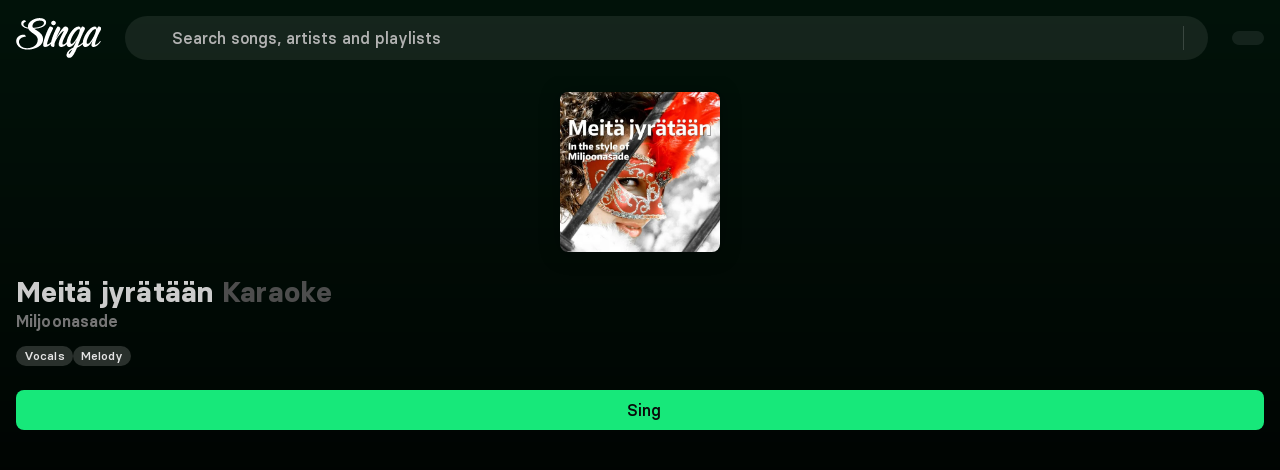

--- FILE ---
content_type: text/css; charset=utf-8
request_url: https://singa.com/_nuxt/StoryblokSongRequestModal.CjVjvFP-.css
body_size: -123
content:
.is-text-cta[data-v-eb1530ec]{justify-content:center}@media (width>=769px){.is-text-cta[data-v-eb1530ec]{justify-content:flex-start}}


--- FILE ---
content_type: text/javascript; charset=utf-8
request_url: https://singa.com/_nuxt/C9o8ZXdH.js
body_size: 1481
content:
(function(){try{var e=typeof window<`u`?window:typeof global<`u`?global:typeof globalThis<`u`?globalThis:typeof self<`u`?self:{};e.SENTRY_RELEASE={id:`consumer-nuxt@4.7.11`}}catch{}})();try{(function(){var e=typeof window<`u`?window:typeof global<`u`?global:typeof globalThis<`u`?globalThis:typeof self<`u`?self:{},t=new e.Error().stack;t&&(e._sentryDebugIds=e._sentryDebugIds||{},e._sentryDebugIds[t]=`a57982d2-7ec6-45ef-9048-5233047a78c0`,e._sentryDebugIdIdentifier=`sentry-dbid-a57982d2-7ec6-45ef-9048-5233047a78c0`)})()}catch{}import{$t as e,Ea as t,Fa as n,Gt as r,Ha as i,Ji as a,Lt as o,Qi as s,Ri as c,Rt as l,Wa as u,Yt as d,_a as f,aa as p,ar as m,ba as h,bn as g,da as _,dn as v,ea as y,fa as b,in as x,ka as S,ma as C,qi as w,rn as T,sa as E,ta as D,tn as O,za as k}from"./YW6jAiOP.js";var[A,j]=v(`TabsRoot`),M=E({__name:`TabsRoot`,props:{defaultValue:{type:null,required:!1},orientation:{type:String,required:!1,default:`horizontal`},dir:{type:String,required:!1},activationMode:{type:String,required:!1,default:`automatic`},modelValue:{type:null,required:!1},unmountOnHide:{type:Boolean,required:!1,default:!0},asChild:{type:Boolean,required:!1},as:{type:null,required:!1}},emits:[`update:modelValue`],setup(t,{emit:a}){let o=t,s=a,{orientation:c,unmountOnHide:l,dir:u}=k(o),p=O(u);e();let m=x(o,`modelValue`,s,{defaultValue:o.defaultValue,passive:o.modelValue===void 0}),g=n();return j({modelValue:m,changeModelValue:e=>{m.value=e},orientation:c,dir:p,unmountOnHide:l,activationMode:o.activationMode,baseId:d(void 0,`reka-tabs`),tabsList:g}),(e,t)=>(f(),y(i(r),{dir:i(p),"data-orientation":i(c),"as-child":e.asChild,as:e.as},{default:S(()=>[h(e.$slots,`default`,{modelValue:i(m)})]),_:3},8,[`dir`,`data-orientation`,`as-child`,`as`]))}});function N(e,t){return`${e}-trigger-${t}`}function P(e,t){return`${e}-content-${t}`}var F=E({__name:`TabsIndicator`,props:{asChild:{type:Boolean,required:!1},as:{type:null,required:!1}},setup(a){let o=a,s=A();e();let c=n(),l=n({size:null,position:null});t(()=>[s.modelValue.value,s?.dir.value],async()=>{await b(),u()},{immediate:!0}),T([s.tabsList,c],u);function u(){c.value=s.tabsList.value?.querySelector(`[role="tab"][data-state="active"]`),c.value&&(s.orientation.value===`horizontal`?l.value={size:c.value.offsetWidth,position:c.value.offsetLeft}:l.value={size:c.value.offsetHeight,position:c.value.offsetTop})}return(e,t)=>typeof l.value.size==`number`?(f(),y(i(r),_({key:0},o,{style:{"--reka-tabs-indicator-size":`${l.value.size}px`,"--reka-tabs-indicator-position":`${l.value.position}px`}}),{default:S(()=>[h(e.$slots,`default`)]),_:3},16,[`style`])):D(`v-if`,!0)}}),I=E({__name:`TabsList`,props:{loop:{type:Boolean,required:!1,default:!0},asChild:{type:Boolean,required:!1},as:{type:null,required:!1}},setup(t){let{loop:n}=k(t),{forwardRef:a,currentElement:o}=e(),s=A();return s.tabsList=o,(e,t)=>(f(),y(i(l),{"as-child":``,orientation:i(s).orientation.value,dir:i(s).dir.value,loop:i(n)},{default:S(()=>[p(i(r),{ref:i(a),role:`tablist`,"as-child":e.asChild,as:e.as,"aria-orientation":i(s).orientation.value},{default:S(()=>[h(e.$slots,`default`)]),_:3},8,[`as-child`,`as`,`aria-orientation`])]),_:3},8,[`orientation`,`dir`,`loop`]))}}),L=E({__name:`TabsTrigger`,props:{value:{type:[String,Number],required:!0},disabled:{type:Boolean,required:!1,default:!1},asChild:{type:Boolean,required:!1},as:{type:null,required:!1,default:`button`}},setup(t){let n=t,{forwardRef:c}=e(),l=A(),u=s(()=>N(l.baseId,n.value)),d=s(()=>P(l.baseId,n.value)),m=s(()=>n.value===l.modelValue.value);return(e,t)=>(f(),y(i(o),{"as-child":``,focusable:!e.disabled,active:m.value},{default:S(()=>[p(i(r),{id:u.value,ref:i(c),role:`tab`,type:e.as===`button`?`button`:void 0,as:e.as,"as-child":e.asChild,"aria-selected":m.value?`true`:`false`,"aria-controls":d.value,"data-state":m.value?`active`:`inactive`,disabled:e.disabled,"data-disabled":e.disabled?``:void 0,"data-orientation":i(l).orientation.value,onMousedown:t[0]||=a(t=>{!e.disabled&&t.ctrlKey===!1?i(l).changeModelValue(e.value):t.preventDefault()},[`left`]),onKeydown:t[1]||=w(t=>i(l).changeModelValue(e.value),[`enter`,`space`]),onFocus:t[2]||=()=>{let t=i(l).activationMode!==`manual`;!m.value&&!e.disabled&&t&&i(l).changeModelValue(e.value)}},{default:S(()=>[h(e.$slots,`default`)]),_:3},8,[`id`,`type`,`as`,`as-child`,`aria-selected`,`aria-controls`,`data-state`,`disabled`,`data-disabled`,`data-orientation`])]),_:3},8,[`focusable`,`active`]))}}),R=g({__name:`SingaTabs`,props:{showIndicator:{type:Boolean,default:!1}},setup(e){let t=c();return s(()=>t.fullPath.includes(`my-library`)),C(()=>{m(`singaTabs:mounted`)}),(t,n)=>(f(),y(i(M),{class:`TabsRoot`},{default:S(()=>[p(i(I),{class:`TabsList`},{default:S(()=>[p(i(F),{class:u([`TabsIndicator`,{"show-indicator":e.showIndicator}])},null,8,[`class`]),h(t.$slots,`triggers`,{class:`triggers`},void 0,!0)]),_:3}),h(t.$slots,`content`,{},void 0,!0)]),_:3}))}},[[`__scopeId`,`data-v-746f1e66`]]);export{N as a,P as i,L as n,A as o,I as r,R as t};